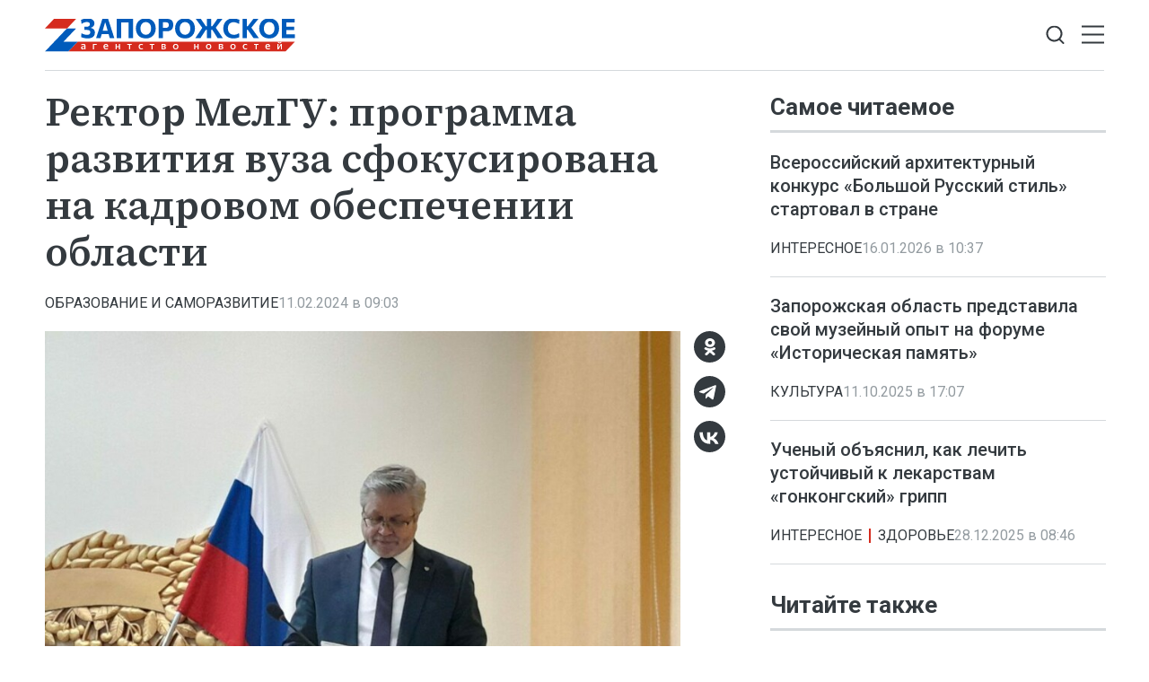

--- FILE ---
content_type: text/html; charset=utf-8
request_url: https://zonews.ru/news/rektor-mel-gu-programma-razvitiya-vuza-sfokusirovana-na-kadrovom-obespechenii-oblasti/
body_size: 8393
content:
<!DOCTYPE html>
<html lang="ru">
<head>
    <meta charset="utf-8">
    <title>Ректор МелГУ: программа развития вуза сфокусирована на кадровом обеспечении области - Новости - Запорожское Агентство Новостей</title>
    <meta name="description" content="Мелитополь, 11 февраля — ЗАН. Руководство Мелитопольского государственного университета разработало и приняло программу развития вуза, которая сосредоточена на">
    <meta name="keywords" content="Новости">
    <meta name="viewport" content="width=device-width, initial-scale=1.0">
    <meta name="theme-color" content="#fff">
    <meta name="apple-mobile-web-app-status-bar-style" content="black-translucent">
    <meta name="format-detection" content="telephone=no">
    <meta property="og:image" content="https://zonews.ru/storage/c/2024/02/11/1710179298_874187_17.jpg">
    <meta property="og:image:url" content="https://zonews.ru/storage/c/2024/02/11/1710179298_874187_17.jpg">
    <meta property="og:image:width" content="840">
    <meta property="og:image:height" content="465">
    <meta property="og:title" content="Ректор МелГУ: программа развития вуза сфокусирована на кадровом обеспечении области">
    <meta property="og:description" content="Мелитополь, 11 февраля — ЗАН. Руководство Мелитопольского государственного университета разработало и приняло программу развития вуза, которая сосредоточена на">
    <meta property="og:url" content="https://zonews.ru/news/rektor-mel-gu-programma-razvitiya-vuza-sfokusirovana-na-kadrovom-obespechenii-oblasti/">
    <meta property="og:type" content="website">
    <link rel="image_src" href="https://zonews.ru/storage/c/2024/02/11/1710179298_874187_17.jpg">
    <link rel="canonical" href="https://zonews.ru/news/rektor-mel-gu-programma-razvitiya-vuza-sfokusirovana-na-kadrovom-obespechenii-oblasti/">
    <link rel="icon" href="/favicon.ico" sizes="any">
    <link rel="icon" href="/favicon.svg" type="image/svg+xml">
    <link rel="apple-touch-icon" href="/apple-touch-icon.png">
    <link rel="manifest" href="/site.webmanifest">
    <link rel="preconnect" href="https://fonts.googleapis.com">
    <link rel="preconnect" href="https://fonts.gstatic.com" crossorigin>
    <link rel="preload" as="style" href="https://fonts.googleapis.com/css2?family=Roboto:ital,wght@0,300;0,400;0,500;0,700;1,400&amp;family=Source+Serif+4:ital,wght@0,400;0,500;0,600;1,400;1,500&amp;display=swap">
    <link rel="stylesheet" href="https://fonts.googleapis.com/css2?family=Roboto:ital,wght@0,300;0,400;0,500;0,700;1,400&amp;family=Source+Serif+4:ital,wght@0,400;0,500;0,600;1,400;1,500&amp;display=swap">
    <link rel="preload" href="/i/logo.svg" as="image">
    <link rel="stylesheet" href="/css/main.min.css?23">
<meta name="yandex-verification" content="40582959b6c3424f">
<!-- Yandex.Metrika counter -->
<script>
   (function(m,e,t,r,i,k,a){m[i]=m[i]||function(){(m[i].a=m[i].a||[]).push(arguments)};
   m[i].l=1*new Date();
   for (var j = 0; j < document.scripts.length; j++) {if (document.scripts[j].src === r) { return; }}
   k=e.createElement(t),a=e.getElementsByTagName(t)[0],k.async=1,k.src=r,a.parentNode.insertBefore(k,a)})
   (window, document, "script", "https://mc.yandex.ru/metrika/tag.js", "ym");
   ym(94315709, "init", {
        clickmap:true,
        trackLinks:true,
        accurateTrackBounce:true,
        webvisor:true
   });
</script>
<!-- /Yandex.Metrika counter -->
</head>
<body data-yandex-id="94315709" data-telegram-modal-timeout="7">
<noscript><div><img src="https://mc.yandex.ru/watch/94315709" style="position:absolute; left:-9999px;" alt=""></div></noscript>
    <nav class="navbar">
        <div class="container">
            <div class="navbar-container"><a class="navbar-brand" href="/"><img src="/i/logo.svg" alt="Запорожское агентство новостей" width="279" height="37"></a>
                <button class="btn navbar-toggler" type="button" data-bs-toggle="offcanvas" data-bs-target="#navigation" aria-controls="navigation" aria-label="Открыть меню"><span class="navbar-toggler-bar"></span><span class="navbar-toggler-bar"></span><span class="navbar-toggler-bar"></span></button>
                <div class="navbar-search dropdown">
                    <button class="btn btn-search-toggle" type="button" data-bs-toggle="dropdown" data-bs-display="static" aria-expanded="false" aria-label="Показать строку поиска">
                        <svg class="icon icon-search" fill="currentColor" aria-hidden="true" focusable="false" width="20" height="21">
                            <use xlink:href="/i/sprites/sprite.svg#search"></use>
                        </svg>
                    </button>
                    <form class="navbar-form dropdown-menu" action="/search/">
                        <input class="form-control" type="search" placeholder="Поиск по сайту" aria-label="Поиск по сайту" name="q">
                        <button class="btn btn-search" type="submit" aria-label="Искать">
                            <svg class="icon icon-search" fill="currentColor" aria-hidden="true" focusable="false" width="20" height="21">
                                <use xlink:href="/i/sprites/sprite.svg#search"></use>
                            </svg>
                        </button>
                        <div class="navbar-search__adv"><a href="/search/">расширенный поиск</a></div>
                    </form>
                </div>
            </div>
        </div>
    </nav>
    <div class="navbar-offcanvas offcanvas offcanvas-end" id="navigation" tabindex="-1">
        <div class="offcanvas-body">
            <div class="navbar-menu-brand"><img src="/i/logo-w.svg" alt="Запорожское агентство новостей" width="160" height="24">
                <button class="btn btn-close" type="button" data-bs-dismiss="offcanvas"><span>Закрыть</span>
                    <svg class="icon icon-close" fill="currentColor" aria-hidden="true" focusable="false" width="10" height="10">
                        <use xlink:href="/i/sprites/sprite.svg#close"></use>
                    </svg>
                </button>
            </div>
            <div class="navbar-body">
                <div class="navbar-news">
                    <ul class="navbar-nav">
                        <li class="nav-item">
                            <a class="nav-link" href="/news/">Новости</a>
                            <div class="navbar-subnav">
                                <ul>
                                    <li><a href="/dokumenty/">Документы</a></li>
                                    <li><a href="/bezopasnost/">Безопасность</a></li>
                                    <li><a href="/vybory/">Выборы</a></li>
                                    <li><a href="/zh-kh/">ЖКХ</a></li>
                                    <li><a href="/vodosnabzhenie/">Водоснабжение</a></li>
                                    <li><a href="/interesnoe/">Интересное</a></li>
                                    <li><a href="/nashi-deti/">Наши дети</a></li>
                                    <li><a href="/otdyh-i-dosug/">Отдых и досуг</a></li>
                                    <li><a href="/politika/">Политика</a></li>
                                    <li><a href="/svo/">СВО</a></li>
                                    <li><a href="/transport/">Транспорт</a></li>
                                    <li><a href="/ekskl-yu-ziv/">Эксклюзив</a></li>
                                </ul>
                                <ul>
                                    <li><a href="/zdorov-e/">Здоровье</a></li>
                                    <li><a href="/obrazovanie-i-samorazvitie/">Образование и саморазвитие</a></li>
                                    <li><a href="/sport/">Спорт</a></li>
                                    <li><a href="/nauka/">Наука</a></li>
                                    <li><a href="/kul-tura/">Культура</a></li>
                                    <li><a href="/agrosektor/">Агросектор</a></li>
                                    <li><a href="/soczashita/">Соцзащита</a></li>
                                    <li><a href="/stroitel-stvo/">Строительство</a></li>
                                    <li><a href="/pogoda-i-primety/">Погода и приметы</a></li>
                                    <li><a href="/ekonomika/">Экономика</a></li>
                                    <li><a href="/svodki/">Сводки</a></li>
                                    <li><a href="/svoih-ne-brosaem/">Своих не бросаем</a></li>
                                </ul>
                            </div>
                        </li>
                    </ul>
                </div>
                <div class="navbar-rest">
                    <ul class="navbar-nav">
                        <li class="nav-item"><a class="nav-link" href="/articles/">Статьи</a></li>
                        <li class="nav-item"><a class="nav-link" href="/comments/">Интервью</a></li>
                        <li class="nav-item"><a class="nav-link" href="/media/">Фото и видео</a></li>
                        <li class="nav-item"><a class="nav-link" href="/documents/">Объясняем</a></li>
                        <li class="nav-item"><a class="nav-link" href="/opinions/">Мнение</a></li>
                        <li class="nav-item"><a class="nav-link" href="/statements/">Официальная информация</a></li>
                    </ul>
                    <div class="navbar-socials">
                        <div class="socials-item">
                            <a class="socials-item__link" href="https://ok.ru/group/70000002822783" target="_blank" rel="nofollow" title="Одноклассники" aria-label="Одноклассники">
                                <svg class="icon icon-odnoklassniki" fill="currentColor" aria-hidden="true" focusable="false" width="45" height="45">
                                    <use xlink:href="/i/sprites/sprite.svg#odnoklassniki"></use>
                                </svg></a></div>
                        <div class="socials-item">
                            <a class="socials-item__link" href="https://t.me/zonewsru" target="_blank" rel="nofollow" title="Telegram" aria-label="Telegram">
                                <svg class="icon icon-telegram" fill="currentColor" aria-hidden="true" focusable="false" width="45" height="45">
                                    <use xlink:href="/i/sprites/sprite.svg#telegram"></use>
                                </svg></a></div>
                        <div class="socials-item">
                            <a class="socials-item__link" href="https://vk.com/zonewsru" target="_blank" rel="nofollow" title="ВКонтакте" aria-label="ВКонтакте">
                                <svg class="icon icon-vk" fill="currentColor" aria-hidden="true" focusable="false" width="45" height="45">
                                    <use xlink:href="/i/sprites/sprite.svg#vk"></use>
                                </svg></a></div>
                    </div>
                </div>
            </div>
        </div>
    </div>
    <div class="layout">
        <main class="main">

            <div class="content-grid">
                <div class="container">
                    <div class="content-grid-container">
                        <div class="grid-col-main">
                            <div class="article js-article" data-id="4158" data-title="Ректор МелГУ: программа развития вуза сфокусирована на кадровом обеспечении области - Новости - Запорожское Агентство Новостей" data-url="/news/rektor-mel-gu-programma-razvitiya-vuza-sfokusirovana-na-kadrovom-obespechenii-oblasti/" data-initial-id="4158" data-load-mode="top">
                                <header class="article-header">
                                    <h1 class="page-title">
                                        Ректор МелГУ: программа развития вуза сфокусирована на кадровом обеспечении области
                                    </h1>
                                </header>
                                <div class="article-meta">
                                    <ul class="tags-list article-tags">
                                        <li class="tag-item"><a href="/obrazovanie-i-samorazvitie/">Образование и саморазвитие</a></li>
                                    </ul>
                                    <div class="article-date">11.02.2024 в 09:03</div>
                                </div>
                                <div class="article-body">
                                    <figure class="article-photo">
                                        <div class="article-photo__image">
                                            <a class="glightbox" href="/storage/c/2024/02/11/1710179298_718691_90.jpg" aria-label="Увеличить фото">
                                                <img src="/storage/c/2024/02/11/1710179298_874187_17.jpg" alt="" title="" class="img-fluid" loading="lazy">
                                            </a>
                                        </div>
                                        <figcaption class="article-photo__caption">Фото: МелГУ</figcaption>
                                    </figure>
                                    <div class="article-socials article-socials--sticky">
                                        <div class="socials-item">
                                            <a class="socials-item__link js-share" href="https://connect.ok.ru/offer?url=https://zonews.ru/news/rektor-mel-gu-programma-razvitiya-vuza-sfokusirovana-na-kadrovom-obespechenii-oblasti/&amp;title=%D0%A0%D0%B5%D0%BA%D1%82%D0%BE%D1%80+%D0%9C%D0%B5%D0%BB%D0%93%D0%A3%3A+%D0%BF%D1%80%D0%BE%D0%B3%D1%80%D0%B0%D0%BC%D0%BC%D0%B0+%D1%80%D0%B0%D0%B7%D0%B2%D0%B8%D1%82%D0%B8%D1%8F+%D0%B2%D1%83%D0%B7%D0%B0+%D1%81%D1%84%D0%BE%D0%BA%D1%83%D1%81%D0%B8%D1%80%D0%BE%D0%B2%D0%B0%D0%BD%D0%B0+%D0%BD%D0%B0+%D0%BA%D0%B0%D0%B4%D1%80%D0%BE%D0%B2%D0%BE%D0%BC+%D0%BE%D0%B1%D0%B5%D1%81%D0%BF%D0%B5%D1%87%D0%B5%D0%BD%D0%B8%D0%B8+%D0%BE%D0%B1%D0%BB%D0%B0%D1%81%D1%82%D0%B8" title="Одноклассники" aria-label="Одноклассники" target="_blank" rel="nofollow" data-id="4158" data-type="1">
                                                <svg class="icon icon-odnoklassniki" fill="currentColor" aria-hidden="true" focusable="false" width="45" height="45">
                                                    <use xlink:href="/i/sprites/sprite.svg#odnoklassniki"></use>
                                                </svg>
                                            </a>
                                        </div>
                                        <div class="socials-item">
                                            <a class="socials-item__link js-share" href="https://t.me/share/url?url=https://zonews.ru/news/rektor-mel-gu-programma-razvitiya-vuza-sfokusirovana-na-kadrovom-obespechenii-oblasti/" title="Telegram" aria-label="Telegram" target="_blank" rel="nofollow" data-id="4158" data-type="2">
                                                <svg class="icon icon-telegram" fill="currentColor" aria-hidden="true" focusable="false" width="45" height="45">
                                                    <use xlink:href="/i/sprites/sprite.svg#telegram"></use>
                                                </svg>
                                            </a>
                                        </div>
                                        <div class="socials-item">
                                            <a class="socials-item__link js-share" href="https://vk.com/share.php?url=https://zonews.ru/news/rektor-mel-gu-programma-razvitiya-vuza-sfokusirovana-na-kadrovom-obespechenii-oblasti/" title="ВКонтакте" aria-label="ВКонтакте" target="_blank" rel="nofollow" data-id="4158" data-type="3">
                                                <svg class="icon icon-vk" fill="currentColor" aria-hidden="true" focusable="false" width="45" height="45">
                                                    <use xlink:href="/i/sprites/sprite.svg#vk"></use>
                                                </svg>
                                            </a>
                                        </div>
                                    </div>
            <p>Мелитополь, 11 февраля — ЗАН. Руководство Мелитопольского государственного университета разработало и приняло программу развития вуза, которая сосредоточена на подготовке кадров для Запорожской области. Об этом в интервью «За!Тв» <a href="https://t.me/za_tv_ru/20052">рассказал</a> ректор МелГУ Николай Тойвонен.</p>
            <p>«Принята программа развития МелГУ. И конечно, основной фокус на решении задач кадрового обеспечения, технологического обеспечения Запорожской области», – сказал он. По словам Тойвонена, это подготовка педагогов, а также чиновников и управленцев для местных органов власти. «Это безусловно подготовка технарей. Это и электротехника, и вопросы, связанные с развитием машиностроения, и конечно, сельское хозяйство», – добавил он.</p>
            <p>Ректор подчеркнул, что перед руководством вуза стоит задача сделать университет не только кузницей высокопрофессиональных кадров, но и площадкой по разработке технологий для организации социально-экономического развития Запорожской области. Он также сообщил, что достигнута договоренность на базе университета создать представительство РАНХиГС для совместной подготовки и переподготовки кадров для всех трех ветвей власти.</p>
            <p>«Мы хорошо, комплексно уже вошли в российское образовательное пространство с точки зрения нормативно-правовой базы, выстраивания учебно-методической работы, налаживания взаимодействия с потенциальными работодателями», — уточнил Тойвонен.</p>                                    <ul class="article-body-tags">
                                        <li class="tag-item"><a href="/tags/melgu/">МелГУ</a></li>
                                        <li class="tag-item"><a href="/tags/novosti-zaporozhskoj-oblasti/">Новости Запорожской области</a></li>
                                    </ul>
                                </div>
                                <div class="article-socials d-md-none">
                                        <div class="socials-item">
                                            <a class="socials-item__link js-share" href="https://connect.ok.ru/offer?url=https://zonews.ru/news/rektor-mel-gu-programma-razvitiya-vuza-sfokusirovana-na-kadrovom-obespechenii-oblasti/&amp;title=%D0%A0%D0%B5%D0%BA%D1%82%D0%BE%D1%80+%D0%9C%D0%B5%D0%BB%D0%93%D0%A3%3A+%D0%BF%D1%80%D0%BE%D0%B3%D1%80%D0%B0%D0%BC%D0%BC%D0%B0+%D1%80%D0%B0%D0%B7%D0%B2%D0%B8%D1%82%D0%B8%D1%8F+%D0%B2%D1%83%D0%B7%D0%B0+%D1%81%D1%84%D0%BE%D0%BA%D1%83%D1%81%D0%B8%D1%80%D0%BE%D0%B2%D0%B0%D0%BD%D0%B0+%D0%BD%D0%B0+%D0%BA%D0%B0%D0%B4%D1%80%D0%BE%D0%B2%D0%BE%D0%BC+%D0%BE%D0%B1%D0%B5%D1%81%D0%BF%D0%B5%D1%87%D0%B5%D0%BD%D0%B8%D0%B8+%D0%BE%D0%B1%D0%BB%D0%B0%D1%81%D1%82%D0%B8" title="Одноклассники" aria-label="Одноклассники" target="_blank" rel="nofollow" data-id="4158" data-type="1">
                                                <svg class="icon icon-odnoklassniki" fill="currentColor" aria-hidden="true" focusable="false" width="45" height="45">
                                                    <use xlink:href="/i/sprites/sprite.svg#odnoklassniki"></use>
                                                </svg>
                                            </a>
                                        </div>
                                        <div class="socials-item">
                                            <a class="socials-item__link js-share" href="https://t.me/share/url?url=https://zonews.ru/news/rektor-mel-gu-programma-razvitiya-vuza-sfokusirovana-na-kadrovom-obespechenii-oblasti/" title="Telegram" aria-label="Telegram" target="_blank" rel="nofollow" data-id="4158" data-type="2">
                                                <svg class="icon icon-telegram" fill="currentColor" aria-hidden="true" focusable="false" width="45" height="45">
                                                    <use xlink:href="/i/sprites/sprite.svg#telegram"></use>
                                                </svg>
                                            </a>
                                        </div>
                                        <div class="socials-item">
                                            <a class="socials-item__link js-share" href="https://vk.com/share.php?url=https://zonews.ru/news/rektor-mel-gu-programma-razvitiya-vuza-sfokusirovana-na-kadrovom-obespechenii-oblasti/" title="ВКонтакте" aria-label="ВКонтакте" target="_blank" rel="nofollow" data-id="4158" data-type="3">
                                                <svg class="icon icon-vk" fill="currentColor" aria-hidden="true" focusable="false" width="45" height="45">
                                                    <use xlink:href="/i/sprites/sprite.svg#vk"></use>
                                                </svg>
                                            </a>
                                        </div>
                                </div>
                            </div>
<div style="height:0;" class="js-views-counter">
    <script>document.querySelector('.js-views-counter').insertAdjacentHTML('beforeend', '<img src="https://zonews.ru/views_counter/?id='+'4158&'+Math.random()+'" width="0" height="0">');</script>
    <noscript><img src="https://zonews.ru/views_counter/?id=4158&0.1551980071956368" width="0" height="0" alt=""></noscript>
</div>
                        </div>
                        <div class="grid-col-side">
                            <section class="news-section">
                                <div class="news-header">
                                    <h2 class="section-title">Самое читаемое</h2>
                                </div>
                                <div class="news-grid news-grid--side">
                                    <div class="swiper-outer">
                                        <div class="swiper">
                                            <div class="swiper-wrapper">
                                                <div class="swiper-slide">
                                                    <article class="news-item news-item--side">
                                                        <div class="news-item__heading"><a href="/news/vserossijskij-arhitekturnyj-konkurs-bolshoj-russkij-stil-startoval-v-strane/">Всероссийский архитектурный конкурс «Большой Русский стиль» стартовал в стране</a></div>
                                                        <div class="news-item__meta">
                                                            <ul class="tags-list news-item__tags">
                                                                <li class="tag-item"><a href="/interesnoe/">Интересное</a></li>
                                                            </ul>
                                                            <div class="news-item__date">16.01.2026 в 10:37</div>
                                                        </div>
                                                    </article>
                                                </div>
                                                <div class="swiper-slide">
                                                    <article class="news-item news-item--side">
                                                        <div class="news-item__heading"><a href="/news/zaporozhskaja-oblast-predstavila-svoj-muzejnyj-opyt-na-forume-istoricheskaja/">Запорожская область представила свой музейный опыт на форуме «Историческая память»</a></div>
                                                        <div class="news-item__meta">
                                                            <ul class="tags-list news-item__tags">
                                                                <li class="tag-item"><a href="/kul-tura/">Культура</a></li>
                                                            </ul>
                                                            <div class="news-item__date">11.10.2025 в 17:07</div>
                                                        </div>
                                                    </article>
                                                </div>
                                                <div class="swiper-slide">
                                                    <article class="news-item news-item--side">
                                                        <div class="news-item__heading"><a href="/news/uchenyj-objasnil-kak-lechit-ustojchivyj-k-lekarstvam-gonkongskij-gripp/">Ученый объяснил, как лечить устойчивый к лекарствам «гонконгский» грипп</a></div>
                                                        <div class="news-item__meta">
                                                            <ul class="tags-list news-item__tags">
                                                                <li class="tag-item"><a href="/interesnoe/">Интересное</a></li>
                                                                <li class="tag-item"><a href="/zdorov-e/">Здоровье</a></li>
                                                            </ul>
                                                            <div class="news-item__date">28.12.2025 в 08:46</div>
                                                        </div>
                                                    </article>
                                                </div>
                                            </div>
                                            <div class="swiper-pagination d-md-none"></div>
                                        </div>
                                    </div>
                                </div>
                            </section>
                            <section class="news-section news-section--sticky">
                                <div class="news-header">
                                    <h2 class="section-title">Читайте также</h2>
                                </div>
                                <div class="news-grid news-grid--side">
                                    <div class="swiper-outer">
                                        <div class="swiper">
                                            <div class="swiper-wrapper">
                                                <div class="swiper-slide">
                                                    <article class="news-item news-item--side">
                                                        <div class="news-item__heading"><a href="/news/deputaty-proveli-v-melgu-lektorij-perejaslavskaja-rada-v-sudbe-rossii/">Депутаты провели в МелГУ лекторий «Переяславская Рада в судьбе России»</a></div>
                                                        <div class="news-item__meta">
                                                            <ul class="tags-list news-item__tags">
                                                                <li class="tag-item"><a href="/obrazovanie-i-samorazvitie/">Образование и саморазвитие</a></li>
                                                            </ul>
                                                            <div class="news-item__date">23.01.2026 в 20:25</div>
                                                        </div>
                                                    </article>
                                                </div>
                                                <div class="swiper-slide">
                                                    <article class="news-item news-item--side">
                                                        <div class="news-item__heading"><a href="/news/fotoproekt-my-obvinjaem-ob-ukrainskih-prestuplenijah-stal-audiovizualnym/">Фотопроект «Мы обвиняем» об украинских преступлениях стал аудиовизуальным</a></div>
                                                        <div class="news-item__meta">
                                                            <ul class="tags-list news-item__tags">
                                                                <li class="tag-item tag-item--important"><a href="/ekskl-yu-ziv/">Эксклюзив</a></li>
                                                            </ul>
                                                            <div class="news-item__date">23.01.2026 в 19:44</div>
                                                        </div>
                                                    </article>
                                                </div>
                                                <div class="swiper-slide">
                                                    <article class="news-item news-item--side">
                                                        <div class="news-item__heading"><a href="/news/proekt-zaporozhskoj-oblasti-pobedil-na-konkurse-obscherossijskoj-assamblei-tos/">Проект Запорожской области победил на конкурсе Общероссийской Ассамблеи ТОС</a></div>
                                                        <div class="news-item__meta">
                                                            <ul class="tags-list news-item__tags">
                                                                <li class="tag-item"><a href="/zh-kh/">ЖКХ</a></li>
                                                            </ul>
                                                            <div class="news-item__date">23.01.2026 в 19:15</div>
                                                        </div>
                                                    </article>
                                                </div>
                                            </div>
                                            <div class="swiper-pagination d-md-none"></div>
                                        </div>
                                    </div>
                                </div>
                            </section>
                        </div>
                    </div>
                </div>
            </div>

            <div class="news-container">
                <section class="news-section">
                    <div class="container">
<div id="unit_101679"><a href="https://smi2.ru/" >Новости СМИ2</a></div>
<script>
  (function() {
    var sc = document.createElement('script'); sc.type = 'text/javascript'; sc.async = true;
    sc.src = '//smi2.ru/data/js/101679.js'; sc.charset = 'utf-8';
    var s = document.getElementsByTagName('script')[0]; s.parentNode.insertBefore(sc, s);
  }());
</script>
                    </div>
                </section>
            </div>

        </main>
    </div>
    <footer class="footer">
        <div class="container">
            <div class="footer-grid">
                <div class="scroll-to-top">
                    <button class="btn btn-light" type="button">
                        <svg class="icon icon-arrow-up" fill="currentColor" aria-hidden="true" focusable="false" width="16" height="16">
                            <use xlink:href="/i/sprites/sprite.svg#arrow-up"></use>
                        </svg><span>Наверх</span>
                        <svg class="icon icon-arrow-up" fill="currentColor" aria-hidden="true" focusable="false" width="16" height="16">
                            <use xlink:href="/i/sprites/sprite.svg#arrow-up"></use>
                        </svg>
                    </button>
                </div>
                <div class="footer-brand"><img src="/i/logo-w.svg" alt="Запорожское агентство новостей" width="241" height="32"></div>
                <div class="footer-socials">
                    <div class="footer-socials__heading">Наши сообщества</div>
                    <div class="footer-socials__list">
                        <div class="socials-item">
                            <a class="socials-item__link" href="https://ok.ru/group/70000002822783" target="_blank" rel="nofollow" title="Одноклассники" aria-label="Одноклассники">
                                <svg class="icon icon-odnoklassniki" fill="currentColor" aria-hidden="true" focusable="false" width="45" height="45">
                                    <use xlink:href="/i/sprites/sprite.svg#odnoklassniki"></use>
                                </svg>
                            </a>
                        </div>
                        <div class="socials-item">
                            <a class="socials-item__link" href="https://t.me/zonewsru" target="_blank" rel="nofollow" title="Telegram" aria-label="Telegram">
                                <svg class="icon icon-telegram" fill="currentColor" aria-hidden="true" focusable="false" width="45" height="45">
                                    <use xlink:href="/i/sprites/sprite.svg#telegram"></use>
                                </svg>
                            </a>
                        </div>
                        <div class="socials-item">
                            <a class="socials-item__link" href="https://vk.com/zonewsru" target="_blank" rel="nofollow" title="ВКонтакте" aria-label="ВКонтакте">
                                <svg class="icon icon-vk" fill="currentColor" aria-hidden="true" focusable="false" width="45" height="45">
                                    <use xlink:href="/i/sprites/sprite.svg#vk"></use>
                                </svg>
                            </a>
                        </div>
                    </div>
                </div>
                <div class="footer-buttons">
                    <div class="footer-buttons-item"><a class="btn btn-secondary" href="/rss.xml">Подписаться на RSS</a></div>
                    <div class="footer-buttons-item">
                        <div class="footer-tip">Если вы заметили ошибку, выделите необходимый текст и&nbsp;нажмите <kbd><kbd>Ctrl</kbd>+<kbd>Enter</kbd></kbd></div>
                    </div>
                </div>
                <ul class="footer-nav">
                    <li class="nav-item"><a class="nav-link" href="/">Главная</a></li>
                    <li class="nav-item"><a class="nav-link" href="/news/">Новости</a></li>
                    <li class="nav-item"><a class="nav-link" href="/articles/">Статьи</a></li>
                    <li class="nav-item"><a class="nav-link" href="/comments/">Интервью</a></li>
                    <li class="nav-item"><a class="nav-link" href="/media/">Фото и видео</a></li>
                    <li class="nav-item"><a class="nav-link" href="/documents/">Объясняем</a></li>
                    <li class="nav-item"><a class="nav-link" href="/opinions/">Мнение</a></li>
                    <li class="nav-item nav-item--long"><a class="nav-link" href="/statements/">Официальная информация</a></li>
                </ul>
                <ul class="footer-links">
                    <li class="nav-item"><a class="nav-link" href="/userAgreement/">Пользовательское соглашение</a></li>
                    <li class="nav-item"><a class="nav-link" href="/policy/">Политика конфиденциальности</a></li>
                </ul>
                <div class="footer-content">
                    <p><strong>Запорожское агентство новостей</strong></p>
                    <p>Свидетельство о&nbsp;регистрации СМИ &#8470; ФС77-85645 выдано 11&nbsp;июля 2023&nbsp;г. Федеральной службой по&nbsp;надзору в&nbsp;сфере связи, информационных технологий и&nbsp;массовых коммуникаций.</p>
                    <p class="footer-content__email">Эл. почта редакции: <a href="mailto:info@zonews.ru">info@zonews.ru</a></p>
                </div>
                <div class="footer-copyright">© Запорожское агентство новостей, 2026</div>
            </div>
        </div>
    </footer>
    <script src="/js/libs.min.js?23"></script>
    <script src="/js/main.js?23"></script>
</body>
</html>


--- FILE ---
content_type: application/javascript
request_url: https://smi2.ru/counter/settings?payload=CPWcAxiRtMjrvjM6JGQ3YmFhNzk1LTgxM2MtNDY4YS1hZWYyLWU2YzNhNWEzOTMxNA&cb=_callbacks____0mkrl2mgw
body_size: 1519
content:
_callbacks____0mkrl2mgw("[base64]");

--- FILE ---
content_type: application/javascript;charset=utf-8
request_url: https://smi2.ru/data/js/101679.js
body_size: 2238
content:
function _jsload(src){var sc=document.createElement("script");sc.type="text/javascript";sc.async=true;sc.src=src;var s=document.getElementsByTagName("script")[0];s.parentNode.insertBefore(sc,s);};(function(){var cb=function(){var clickTracking = "";/** * Размер страницы (количество) загружаемых элементов * * @type {number} */ var page_size = 4; /** * Максимальное количество загружаемых страниц элементов * * @type {number} */ var max_page_count = 1; /** * Родительский элемент контейнера * * @type {HTMLElement} */ var parent_element = JsAPI.Dom.getElement("unit_101679"); parent_element.removeAttribute('id'); var a = parent_element.querySelector('a'); if (a) parent_element.removeChild(a); var container = JsAPI.Dom.createDom('div', 'container-101679', JsAPI.Dom.createDom('div', 'container-101679__header', [ JsAPI.Dom.createDom('a', { 'class': 'container-101679__header-logo-link', 'href': 'https://smi2.ru/', 'target': '_blank', 'rel': 'noopener noreferrer nofollow' }, JsAPI.Dom.createDom('img', { 'class': 'container-101679__header-logo', 'src': '//static.smi2.net/static/logo/smi2.svg', 'alt': 'СМИ2' })) ])); JsAPI.Dom.appendChild(parent_element, container); /** * Настройки блока * * @type {*} */ var properties = undefined; /** * Callback-функция рендера содержимого элемента * * @type {function(HTMLElement, *, number)} */ var item_content_renderer = function(parent, model, index) { JsAPI.Dom.appendChild(parent, JsAPI.Dom.createDom('a', { 'class': 'container-101679__link', 'href': model['url'], 'target': '_blank', 'rel': 'noopener noreferrer nofollow' }, JsAPI.Dom.createDom('div', 'container-101679__img-wrap', [ JsAPI.Dom.createDom('div', { 'class': 'container-101679__img', 'style': 'background-image: url(' + model['image'] + ')' }), JsAPI.Dom.createDom('div', 'container-101679__text', JsAPI.Dom.createDom('div', 'container-101679__title', model['title'])) ]))); }; /** * Идентификатор блока * * @type {number} */ var block_id = 101679; function addStyle(styles) { var css = document.createElement('style'); css.type = 'text/css'; if (css.styleSheet) { css.styleSheet.cssText = styles; } else { css.appendChild(document.createTextNode(styles)); } /* Добавление стилей в <head> документа */ document.getElementsByTagName("head")[0].appendChild(css); window.smi2StylesLoaded[block_id] = true; } var styles = '.container-101679{margin:20px 0}.container-101679__header{margin-bottom:15px;max-height:22px;overflow:hidden;text-align:left}.container-101679__header-logo{display:inline-block;vertical-align:top;height:22px !important;width:auto}.container-101679 .list-container{font-size:0;margin:0 -10px}.container-101679 .list-container-item{display:inline-block;vertical-align:top;width:25%;-webkit-box-sizing:border-box;box-sizing:border-box;padding:0 10px;margin-bottom:20px}.container-101679__link{display:block;margin:0;padding:0;text-decoration:none;overflow:hidden}.container-101679__img-wrap{display:block;width:100%;height:256px;position:relative;border-radius:4px;overflow:hidden}.container-101679__img{border:0;position:absolute;top:0;left:0;right:0;bottom:0;background-repeat:no-repeat;background-position:center center;background-size:cover}.container-101679__text{-webkit-box-sizing:border-box;box-sizing:border-box;width:100%;position:absolute;bottom:0;left:0;padding:50px 15px 15px;background:-webkit-gradient(linear,left bottom,left top,from(#000),to(rgba(0,0,0,0)));background:linear-gradient(0,#000,rgba(0,0,0,0))}.container-101679__title{font-size:18px;line-height:1.3;color:#fff;text-decoration:none;text-align:left;word-wrap:break-word;max-height:114px;overflow:hidden;display:-webkit-box;-webkit-line-clamp:6;-webkit-box-orient:vertical}@media(max-width:991px){.container-101679 .list-container-item{width:33.3333%}.container-101679 .list-container-item:last-child{display:none}}@media(max-width:767px){.container-101679 .list-container-item{width:50%}.container-101679 .list-container-item:last-child{display:inline-block}}@media(max-width:479px){.container-101679 .list-container-item{width:100%}.container-101679 .list-container-item:last-child{display:inline-block}}'; /* Предотвращение повторного добавления стилей */ if (!window.smi2StylesLoaded) { window.smi2StylesLoaded = {}; } if (!window.smi2StylesLoaded[block_id]) { window.smi2StylesLoaded[block_id] = false; } if (window.smi2StylesLoaded[block_id] == false) { addStyle(styles); } /** * Маска требуемых параметров (полей) статей * * @type {number|undefined} */ var opt_fields = JsAPI.Dao.NewsField.TITLE | JsAPI.Dao.NewsField.IMAGE; /** * Создание list-блока */ JsAPI.Ui.ListBlock({ 'page_size': page_size, 'max_page_count': max_page_count, 'parent_element': container, 'properties': properties, 'item_content_renderer': item_content_renderer, 'block_id': block_id, 'fields': opt_fields }, function(block) {}, function(reason) {});};if(!window.jsapi){window.jsapi=[];_jsload("//static.smi2.net/static/jsapi/jsapi.v5.25.25.ru_RU.js");}window.jsapi.push(cb);}());/* StatMedia */(function(w,d,c){(w[c]=w[c]||[]).push(function(){try{w.statmedia52853=new StatMedia({"id":52853,"user_id":null,"user_datetime":1769215236625,"session_id":null,"gen_datetime":1769215236627});}catch(e){}});if(!window.__statmedia){var p=d.createElement('script');p.type='text/javascript';p.async=true;p.src='https://cdnjs.smi2.ru/sm.js';var s=d.getElementsByTagName('script')[0];s.parentNode.insertBefore(p,s);}})(window,document,'__statmedia_callbacks');/* /StatMedia */